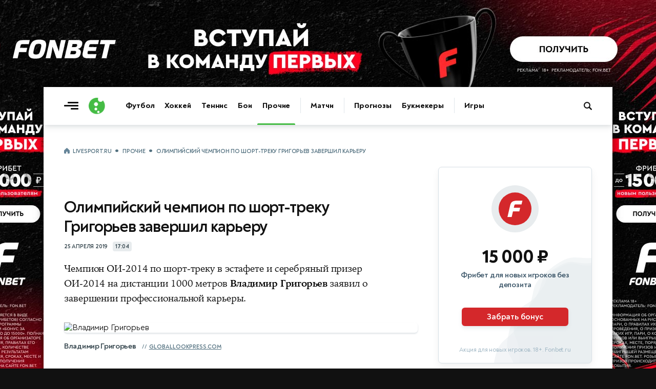

--- FILE ---
content_type: text/html; charset=utf-8
request_url: https://www.livesport.ru/others/2019/04/25/grigoriev/
body_size: 12853
content:
<!DOCTYPE html>
<html lang="ru">
<head>
<title>Олимпийский чемпион по шорт-треку Григорьев завершил карьеру | Прочие | LiveSport.Ru</title>
<meta name="title" content="Олимпийский чемпион по шорт-треку Григорьев завершил карьеру">
<meta name="description" content="Он войдет в тренерский штаб сборной России">
<meta name="robots" content="max-image-preview:large">
<meta name="image" content="https://brutus.livesport.ru/l/others/2019/04/25/grigoriev/picture--original.jpg?">
<meta name="keywords" content="Шорт-трек, Прочие, Владимир Григорьев">
<meta property="og:type" content="article">
<meta property="og:title" content="Олимпийский чемпион по шорт-треку Григорьев завершил карьеру">
<meta property="og:description" content="Он войдет в тренерский штаб сборной России">
<meta property="og:url" content="https://www.livesport.ru/others/2019/04/25/grigoriev/">
<meta property="og:image" content="https://brutus.livesport.ru/l/others/2019/04/25/grigoriev/picture--original.jpg?">
<meta property="og:image:width" content="1400">
<meta property="og:image:height" content="788">
<meta property="og:site_name" content="LiveSport.Ru">
<meta property="article:published_time" content="2019-04-25T17:04:00+03:00">
<meta property="article:modified_time" content="2019-04-25T17:04:00+03:00">
<meta name="article:section" content="Прочие">
<meta name="article:tag" content="Прочие">
<meta name="article:tag" content="Шорт-трек">
<meta name="article:tag" content="Владимир Григорьев">
<meta name="twitter:card" content="summary_large_image">
<meta name="twitter:title" content="Олимпийский чемпион по шорт-треку Григорьев завершил карьеру">
<meta name="twitter:description" content="Он войдет в тренерский штаб сборной России">
<meta name="twitter:image" content="https://brutus.livesport.ru/l/others/2019/04/25/grigoriev/picture--original.jpg?">
<meta name="twitter:site" content="@livesport_ru">
<meta itemprop="name" content="Олимпийский чемпион по шорт-треку Григорьев завершил карьеру">
<meta itemprop="description" content="Он войдет в тренерский штаб сборной России">
<meta itemprop="image" content="https://brutus.livesport.ru/l/others/2019/04/25/grigoriev/picture--original.jpg?">
<meta property="yandex_recommendations_image" content="https://brutus.livesport.ru/l/others/2019/04/25/grigoriev/picture--original.jpg?">
<link rel="image_src" href="https://brutus.livesport.ru/l/others/2019/04/25/grigoriev/picture--original.jpg?">
<link rel="canonical" href="https://www.livesport.ru/others/2019/04/25/grigoriev/">

<meta charset="UTF-8">
<meta name="viewport" content="width=device-width, initial-scale=1.0">
<meta name="theme-color" content="#3A49A0">
<meta name="apple-mobile-web-app-status-bar-style" content="black-translucent">
<meta name="msapplication-navbutton-color" content="#3A49A0">
<link rel="preconnect" href="https://brutus.livesport.ru" crossorigin>
<link rel="preconnect" href="https://brutus.livecup.run" crossorigin>
<link rel="preload" href="https://brutus.livesport.ru/i/v17/css/style_v17.css?1768094944" as="style" crossorigin="anonymous">
<link rel="preload" href="https://brutus.livesport.ru/i/v17/css/style_fonts_v17.css?1750199303" as="style" crossorigin="anonymous">
<link rel="shortcut icon" type="image/x-icon" href="https://brutus.livesport.ru/i/v17/i/favicon.png">
<style>
html, body { margin: 0; padding: 0; font-family: 'NT', sans-serif;  font-size: 100%; text-rendering: optimizeLegibility; -webkit-font-smoothing: antialiased; }
body { position: relative; background-color:#111; }
:root {
  --icons-url: url(https://brutus.livesport.ru/i/v17/i/icons.png?24);
  --icons-size: 100px 300px;
}
main { position: relative; z-index: 2; width:100%; min-width:280px; max-width: 1110px; margin: 170px auto 0 auto; background-color: #fff; box-shadow: 0 0 15px rgba(0, 0, 0,0.5); }
.main-one {  display:flex; flex-wrap: wrap;  position: relative; z-index: 1; width:100%; min-height:1200px; }
a { color:#111; transition: color 0.2s; text-decoration:none; text-decoration-skip-ink: none !important; }
.type-tab { border-bottom:1px solid #DEE6EB; height:50px; opacity:0; transition: opacity .3s ease; }
.header-live { height: 52px; opacity:0; transition: opacity .3s ease; }
.content { width:100%; min-width:0; max-width:730px; }
.right { min-width:300px; width:300px; margin:0 40px;  }
.col-pt { padding-top:40px; }
.col-pl { padding-left:40px; }
.col-pr { padding-right:40px; }
.section { display:flex; gap:30px;  margin-left:40px; }
.section-nogap { gap:0; }
.section .col-1, .section .col-2 { display:flex; width:calc(50% - 15px); max-width:330px; flex-direction: column; }
.section-mb-40 { margin-bottom:40px; } 
.section-pb-bor { padding:0 0 30px 0; border-bottom:1px solid #DEE6EB;  }
.box-mb40 { margin-bottom:40px; }
.section-pt { padding-top:30px; }
.header-global { height: 74px;  box-shadow: 0 1px 12px 0 rgba(51, 68, 77,0.25); clip-path: inset(0 0px -25px 0); width:100%; transition: all 0.5s ease; z-index:10; }
.header-inner { height: 0; opacity: 0;  transition: height .5s ease, opacity .5s ease; }
.hat { display:flex; margin:0 0 0 -20px; min-width: 0; width:100%;  }
.nhs { overflow-x: auto;  overflow-y: hidden;   white-space: nowrap; -webkit-overflow-scrolling: touch; touch-action: pan-x; scrollbar-width: none; -ms-overflow-style: none;   }
.nhs::-webkit-scrollbar { display: none; }
.ticker-wrap {position:relative;width:100%;height:52px;background:#3A49A0;box-shadow: 0 5px 10px 0 rgba(51, 68, 77,0.2);}
.ticker-skeleton {position:absolute;inset:0;background:#3A49A0;}
.ticker-wrap iframe {position:absolute;inset:0;width:100%;height:100%;opacity:0;transition:opacity .25s ease;}
.ticker-wrap.is-loaded .ticker-skeleton {display:none;}
.ticker-wrap.is-loaded iframe {opacity:1; clip-path: inset(0 0px -25px 0); }
@media (prefers-reduced-motion:reduce){.ticker-wrap iframe{transition:none;}.ticker-skeleton{animation:none;}}
.bread { padding:0 20px; margin:0 0 5px 0; height: 20px;}
.bread a, .bread span { font: 700 11px/11px 'NT', sans-serif; color: #52707F;  text-decoration: none; text-transform: uppercase; letter-spacing: -0.3px; }
.bread a:first-child::before { content: ""; display:inline-block; width:12px; height:12px; background: var(--icons-url) no-repeat; background-size: var(--icons-size); background-position: 0 -60px; margin:0 5px 0 0;  position:relative; top:2px;  }
.bread a:not(:last-of-type)::after, .bread span::before {  content: "•"; display:inline-block; font: 800 25px/1px 'NT', sans-serif; margin: 0 7px; position:relative; top:5px;  }
.bread a, .bread span { font: 700 11px/11px 'NT', sans-serif; color: #52707F; text-decoration: none; text-transform: uppercase; letter-spacing: -0.3px; } 
.item-art-tit { display:block; font: 500 23px/26px 'NT', sans-serif; letter-spacing: -.8px; color:#111111; margin:6px 3% 11px 0; }
.item-art-tit > b { font: 800 23px/26px 'NT', sans-serif; color:#111111; }
.item-art-ann { display:block; font: 500 16px/21px 'NT', sans-serif; letter-spacing: -.5px; color:#2E3F47;  }
.item-art { display:block; text-decoration: none; padding-bottom:29px; border-bottom:1px solid #DEE6EB; }
.item-art-img { display:block; position:relative; width:100%; height:0; padding-bottom:55.455%; border-radius:6px; overflow:hidden; border-radius:7px; margin:0 0 21px 0; background-color:#E7ECEF; font: 500 12px/15px 'NT', sans-serif; box-shadow: 0 2px 3px rgba(142, 156, 164, 0.1);  }
.item-art-img-square { padding-bottom:90% !important; }
.item-art-img::after { content: ""; position: absolute;  inset: 0; pointer-events: none; border-radius: 4px; box-shadow: inset 0px -20px 40px rgba(0, 0, 0, .1); }
.item-art-img img { position:absolute; top:0; left:0; width:100%; height:100%; object-fit:cover; filter:saturate(1) contrast(1); transition:filter 1.2s ease; }
.item-art-info { display:flex; text-transform: uppercase; color:#33444C;  align-items:center; }
.item-art-info b, .item > span:nth-child(2) > span:nth-child(2) b { font: 700 11px/1 'NT', sans-serif; letter-spacing: -.2px;  }
.item-art-info i, .item > span:nth-child(2) > span:nth-child(2) i {  font: 800 14px/1 'NT', sans-serif;  margin:0 5px; }
.item-art-info u { display: flex; opacity:0;  height:17px; overflow:hidden; transition: opacity .4s ease;  }
.item-art-top .item-art-img { padding-bottom: 55.455%; }
.item-art-top .item-art-tit { font: 500 25px/28px 'NT', sans-serif; letter-spacing: -.8px; margin:6px 2% 12px 0;}
.item-art-top .item-art-tit > b { font: 800 25px/28px 'NT', sans-serif; }
.item-art-big { padding-bottom:38px; }
.item-art-big .item-art-img { padding-bottom: 56.1%; }
.item-art-big .item-art-tit { font: 500 40px/42px 'NT', sans-serif; letter-spacing: -1px; margin:10px 2% 16px 0; }
.item-art-big .item-art-tit > b { font: 800 40px/42px 'NT', sans-serif; }
.item-art-big .item-art-ann { font: 500 20px/26px 'NT', sans-serif; letter-spacing: -.2px; }
.item { display:flex; text-decoration: none; color:#111; border-bottom:1px solid #DEE6EB; padding:19px 0 16px 0; }
.item-tips > span:nth-child(2) > span:nth-child(1), .item-live > span:nth-child(2) > span:nth-child(1)  { margin-bottom:3px; }
.item > span:nth-child(1) { display: flex; flex-shrink: 0; align-items: center; justify-content: center; width:40px; height:22px; background-color:#E8ECEE; text-align:center; border-radius:5px; font: 700 11px 'NT', sans-serif; letter-spacing: -.5px;  color:#2B3840; margin:0 16px 0 0;  }
.item > span:nth-child(2) { flex:1; }
.item > span:nth-child(2) > span:nth-child(1) { display:block; font: 700 16px/21px 'NT', sans-serif; letter-spacing: -.1px; position:relative; top:-3px;  }
.item > span:nth-child(2) > span:nth-child(1) b {  font: 700 16px/21px 'NT', sans-serif; letter-spacing: -.3px;}
.item-live > span:nth-child(3)  { display:flex; flex-shrink: 0;position:relative; top:-3px; }
.item-live > span:nth-child(3) > i { width:26px; height:26px; background-color:#E8ECEE; border-radius:50%; }
.item-live > span:nth-child(3) > i img { display:block; width:16px;  height:16px; margin:5px 0 0 5px;  }
.item-live > span:nth-child(3) > b { font: 800 14px/26px 'NT', sans-serif; letter-spacing: -.2px; color:#33444C; width:20px; margin:0 3px; text-align:center;   }
.item-live > span:nth-child(1) { background-color:#45BC45; font: 800 12px 'NT', sans-serif; letter-spacing: -.5px;  color:#FFF; }
.item-box.item-notop > a:first-child { padding-top:0; }
.item-box.item-botmar > a:last-child { margin-bottom:21px; }
.item-box.item-nobot > a:last-child { padding-bottom:0; border-bottom:0; }
.item-box.item-nobotim > a:last-child { padding-bottom:0; border-bottom:0; }
.item-art-nobot-last > a:last-child { padding-bottom:0; border-bottom:0;  }
.whoa-wall { opacity:0; transition:opacity .5s ease; }
.whoa_card_mob{display:flex;gap:20px;height:88px;padding:10px 0;scroll-padding-inline:20px;margin:0 -20px;margin-bottom:5px;}
.whoa_card_mob a{flex:0 0 auto;min-width:200px;min-height:50px;max-width:270px;border:1px solid #E1E9EC;opacity:0;}

@media (max-width: 900px) { 
body { background-color:#fff; }
.hat { max-width: 650px; }
main { margin-top: 74px; box-shadow: none; }
.main-one {  justify-content:center;  }
.main-second { justify-content:center;  }
.item-box.item-mobtop > a:first-child { padding-top:19px; }
.section { flex-wrap:wrap; gap:0; }
.section .col-1, .section .col-2 { width:100%; max-width:100%;  }
.header-global { position: fixed; top: 0; z-index: 10; }
.item-art-big .item-art-img { padding-bottom: 56.1%; }
.item-art-big { padding-bottom:29px; }
.item-art-big .item-art-tit { font: 500 24px/28px 'NT', sans-serif; letter-spacing: -.8px; margin:6px 3% 11px 0; }
.item-art-big .item-art-tit > b { font: 800 24px/28px 'NT', sans-serif; }
.item-art-big .item-art-ann { font: 500 16px/21px 'NT', sans-serif; letter-spacing: -.5px; }
.item-art-borbot-nom-m { border-bottom:1px solid #DEE6EB ; padding-bottom:29px; }
}

@media (max-width: 767px) { 
html, body { overflow-x:hidden; }
main { margin-top: 64px;}
.main-one { display:block;  }
.header-global { height: 64px;  }
.col-pt { padding-top:32px; }
.col-pl { padding-left:30px; }
.col-pr { padding-right:30px; }
.section { margin-left:30px; }
.right { margin:0 30px;  }
.section-mb-40 { margin-bottom:35px; } 
.hat { flex-direction:column; }
.hat h1 { order:2; padding:0 12px 0 20px; position:relative; z-index:1; }
.hat picture { order:1; margin:1px 12px 0 0; position:relative; z-index:2; right:-20px; background-color:#fff; }
}

@media (max-width: 640px) { 
.item > span:nth-child(2) > span:nth-child(1) { font: 700 17px/23px 'NT', sans-serif; top:-2px;  }
.main-head { padding-right:20px; }
.right { width:100%; min-width:auto; margin:0 20px;  }
.hat-h1 picture { width:24px; height:24px;  margin:0 8px 0 0; }
.hat-h1 picture img { width: 24px; height:24px;   }
.hat h1 { font: 800 21px/1 'NT', sans-serif; padding:0 20px; }
.hat h1  span {  font: 500 21px/1 'NT', sans-serif;    }
.col-pt { padding-top:25px; }
.col-pt-nom { padding-top:0; }
.col-pr, .news-type { padding-right:20px; }
.col-pl { padding-left:20px; }
.wrap-mob { margin-right:20px; }
.main-two { flex-wrap:wrap; }
.section { margin-left:20px; margin-right:20px; }
.section-pt { padding-top:21px; }
.item-art-img-square { padding-bottom:110% !important; }
.item-art-img { margin:0 0 18px 0; }
.item-live > span:nth-child(3) > i { width:32px; height:32px; }
.item-live > span:nth-child(3) > i img { width:22px;  height:22px; margin:5px 0 0 5px;  }
.item-live > span:nth-child(3) > b { font: 800 15px/32px 'NT', sans-serif; width:26px; margin:0 3px; text-align:center;   }
}
@media (max-width: 380px) { 
.item-live > span:nth-child(3) > i { width:26px; height:26px;  }
.item-live > span:nth-child(3) > i img { width:16px;  height:16px; margin:5px 0 0 5px;  }
.item-live > span:nth-child(3) > b { font: 800 14px/26px 'NT', sans-serif; color:#33444C; width:20px; margin:0 3px;  }
}
@media (max-width: 340px) { 
.item-live span:nth-child(2) b > b, .item-live span:nth-child(2) > span:nth-child(2) i { display:none; }
}
</style>

<link rel="preload" href="https://brutus.livesport.ru/i/v17/css/style_zametka.css?1764021673" as="style" crossorigin="anonymous">
<style>
.hat-mb { margin-bottom:17px; }
.arcticle-two { display:flex;  position: relative; z-index: 1;  }
.article-header { display:block; padding-top:80px; padding-bottom:40px;  }
.article-tips, .article-multionline { max-width:690px; }
.article-text { max-width:690px; }
.article-header h1 { display:block; text-align:center; font:800 52px/59px 'NT',sans-serif; letter-spacing:-1.1px; color:#111; padding:0 5%; margin:0; }
.article-header h1 span { font:400 52px/59px 'NT',sans-serif; }
.article-header p { display:block; text-align:center; color:#37505E; font:500 22px/29px 'NT',sans-serif; letter-spacing:-.3px; margin:9px 0 24px 0; padding:0 5%;  }
.article-time { display:flex; width:100%; align-items:center; justify-content:center; margin:0 0 30px 0; }
.article-time time { color:#33444C; font: 700 11px/1 'NT', sans-serif; letter-spacing: -.2px; text-transform: uppercase; }
.article-time span { display: flex; align-items: center; justify-content: center; color: #33444C;  font: 700 11px/1 'NT', sans-serif; letter-spacing: -.3px; margin: 0 0 0 10px; background-color: #E8ECEE; height: 17px; padding: 1px 5px 1px 5px; border-radius: 4px; }
.article-header figure, .article-exclusive figure, .article-multionline figure, .article-short figure, .article-tips figure { display:block; position:relative; margin:0; padding:0; aspect-ratio: 16/9; height: auto;  }
.article-text figure { display:block; position:relative; margin:0; padding:0; }
.article-header figure img { display:block; width:100%; height: auto; aspect-ratio: 16/9; object-fit: cover; border-radius:6px; box-shadow: 0 2px 3px rgba(142, 156, 164, 0.3); }
.article-multionline figure img, .article-short figure img, .article-tips figure img { display:block; width:100%; height: auto; aspect-ratio: 16/9; object-fit: cover; border-radius:6px; box-shadow: 0 2px 3px rgba(142, 156, 164, 0.3); }
figcaption { margin:16px 30px 29px 0;  }
figcaption b { font:700 15px/21px 'NT',sans-serif; letter-spacing:-.3px;  color:#33444C; margin-right:7px; }
figcaption cite { flex; text-transform: uppercase; color:#52707F; font:700 11px/1 'NT',sans-serif; margin:3px 0 0 0;  overflow:hidden; text-overflow: ellipsis; white-space: nowrap; max-width:250px; }
figcaption cite a { color:#52707F; text-decoration:underline; }
figcaption cite a:hover { color:#3A49A0; }
figcaption cite::before { content:'//'; margin-right:4px; }
.article-text-short figure:nth-of-type(1) picture { display:block; aspect-ratio: 16/9; }
.article-text-short figure:nth-of-type(1) picture img {width:100%;height:100%; object-fit:cover;}
.article-match { display:block; position:relative; align-items:center; margin:0 0 50px 0; max-width:690px; }
.article-match-tour { color: #2B383F; text-transform: uppercase;  font: 700 10px/1 'NT',sans-serif;  letter-spacing: -.2px; margin: 0; text-align: center; margin:0 0 18px 0; padding:9px 0 8px 0; background-color:#E7ECEF; border-radius: 5px; }
.article-match-info { display:flex; justify-content:center; align-items:center; margin:0 0 20px 0;  }
.article-match-info > a:nth-of-type(1) { flex:3; display:flex; justify-content:flex-end; align-items:center; }
.article-match-info > a:nth-of-type(1) span {  opacity:0;  }
.article-match-info > a:nth-of-type(2) span {  opacity:0;  }
.article-match-info > a:nth-of-type(1) span b {  color:#111; display:block; width:100%; font: 800 19px/1 'NT',sans-serif;  letter-spacing: -.4px; text-align:right; margin:0 0 4px 0; }
.article-match-info > a:nth-of-type(1) span small { color:#37505E; display:block; width:100%;  font: 500 12px/1 'NT',sans-serif;  letter-spacing: -.5px; text-align:right;  } 
.article-match-info picture { width:64px; height:64px; flex-shrink:0; border-radius:50%; background-color:#E8ECEE; }
.article-match-info picture img { display:inline-block; width:40px; height:40px; margin:12px 0 0 12px; }
.article-match-info > span { flex:1; display:flex; align-items:center; justify-content:space-between;  padding:0 30px; }
.article-match-info > span i { font-style: normal;  font: 800 44px/44px 'NT',sans-serif; color:#111111;  }
.article-match-info > span u { display:inline-block; border-radius:6px; padding:7px 4px; margin:0 10px; text-decoration: none; background-color:#E7ECEF; font: 700 12px/1 'NT',sans-serif; letter-spacing: -.3px;  color:#111111;  overflow: hidden; text-overflow: ellipsis; white-space: nowrap; width:42px; text-align: center;}
.article-match-info > a:nth-of-type(2) { flex:3; display:flex; align-items:center;  }
.article-match-info > a:nth-of-type(2) span b {  color:#111; display:block; width:100%; font: 800 19px/1 'NT',sans-serif;  letter-spacing: -.4px; margin:0 0 4px 0;}
.article-match-info > a:nth-of-type(2) span small { color:#37505E; display:block; width:100%;  font: 500 12px/1 'NT',sans-serif;  letter-spacing: -.5px;  } 
.article-match nav ul { display:flex; list-style: none; padding: 0; margin: 0; justify-content:center; border-top:1px solid #DEE6EB; border-bottom:1px solid #DEE6EB; }
.article-match nav ul li { display:flex; }
.article-match nav ul li a { position: relative; display: flex; font: 700 15px/1 'NT',sans-serif;  letter-spacing: -.5px; color:#111; padding:15px 17px 14px 17px; }
.article-match nav ul li a.active::after { content: ""; position: absolute; left: 0; bottom: -1px; width: 100%; height: 3px; background: #3A49A0; border-radius: 2px 2px 0 0; box-shadow: 0 -3px 7px rgba(142, 156, 164, 0.4);  }
.article-match-none { height:40px; }

@media (max-width: 900px) { 
.arcticle-two { flex-wrap:wrap;  padding-right:40px; }
.article-header h1 { font:800 45px/51px 'NT',sans-serif; padding:0; }
.article-header h1 span { font:400 45px/51px 'NT',sans-serif; }
.article-header p { font:500 21px/25px 'NT',sans-serif; padding:0;  }
.article-match-info > a:nth-of-type(1) picture { margin:0 25px 0 15px; }
.article-match-info > a:nth-of-type(2) picture { margin:0 15px 0 25px; }
.article-match-info > span u { margin:0 20px;  }
}

@media (max-width: 767px) { 
.arcticle-two { padding-right:30px; }
.article-header h1 { font:800 35px/40px 'NT',sans-serif; letter-spacing:-.7px; }
.article-header h1 span { font:500 35px/40px 'NT',sans-serif; }
.article-header p { margin:12px 0 19px;  }
.article-match-info { align-items:flex-start; }
.article-match-info > span { margin-top:11px; }
.article-match-info > a:nth-of-type(1) span, .article-match-info > a:nth-of-type(2) span  { padding:0;  }
.article-match-info > a:nth-of-type(1), .article-match-info > a:nth-of-type(2)  { flex-direction:column; }
.article-match-info > a:nth-of-type(1) picture, .article-match-info > a:nth-of-type(2) picture { margin:0 0 15px 0; }
.article-match-info > a:nth-of-type(1) span b, .article-match-info > a:nth-of-type(1) span small, .article-match-info > a:nth-of-type(2) span b, .article-match-info > a:nth-of-type(2) span small  {  text-align:center; }
.article-match-info > a:nth-of-type(1) span { order:2; }
.article-match-info > a:nth-of-type(1) picture { order:1; }
}

@media (max-width: 640px) { 
.arcticle-two { padding-right:0; }
.article-header { display:block; padding-top:40px;  }
.article-header h1 { font:800 28px/34px 'NT',sans-serif; text-align:left; }
.article-header h1 span { font:500 27px/33px 'NT',sans-serif; }
.article-header p { font:500 18px/23px 'NT',sans-serif; text-align:left; letter-spacing:-.1px; padding-right:0; }
.article-match-info { margin:0 0 6px 0; }
.article-match { margin:0 20px 40px 0; }
.article-match-info > a:nth-of-type(1) span, .article-match-info > a:nth-of-type(2) span { display:none; }
.article-multionline { padding-right:20px; }
.article-match-none { height:40px; }
.article-header figure, .article-exclusive figure, .article-text figure { margin:20px -20px 0 -20px; }
}

@media (max-width: 480px) { 
.hat-mb { margin-bottom:10px; }
.article-match-info { justify-content:space-between;  }
.article-match-info > span { padding:0; }
.article-match-info > span { margin-top:16px; }
.article-match-info > span i { font: 800 34px/34px 'NT',sans-serif;  }
.article-match-info > span u { margin:0 15px;  }
.article-match-info > a:nth-of-type(1) { padding-right:10px; }
.article-match-info > a:nth-of-type(2)  { padding-left:10px; }
.article-match-info > span u { margin:0 14px;  }
.article-match-info > a:nth-of-type(1) picture, .article-match-info > a:nth-of-type(2) picture { margin:0 0 10px 0; }
.article-match nav ul li a { padding:14px 14px; }
}

@media (max-width: 400px) { 
.article-match-info > span { margin-top:14px; }
.article-match-info picture { width:60px; height:60px;  }
.article-match-info picture img { width:40px; height:40px; margin:10px 0 0 10px; }

}




</style>

</head>
<body>
<main>
<div id="header-global-ph"></div>
<header class="header-global">
<div class="header-inner">
<a href="/" class="burger touch-clean" aria-label="Открыть меню"><span class="line top"></span><span class="line middle"></span><span class="line bottom"></span></a>
<a class="logo touch-clean" href="https://www.livesport.ru/" aria-label="Логотип"><span></span></a>
<div class="nav-fade nav-fade-left"></div><div class="nav-wrapper"><nav class="nav-header" aria-label="Основная навигация"><ul class="main-menu"><li class="menu-group"><a href="/football/">Футбол</a><a href="/hockey/">Хоккей</a><a href="/tennis/">Теннис</a><a href="/fights/">Бои</a><a href="/others/" class="active">Прочие</a></li><li class="menu-group"><a href="https://www.livecup.run/">Матчи</a></li><li class="menu-group"><a href="/tips/">Прогнозы</a><a href="/betting/">Букмекеры</a></li><li class="menu-group"><a href="/games/">Игры</a></li></ul></nav></div><div class="nav-fade nav-fade-right"></div>
<style>
.pro-gift-betboom { background-color:#F5E94D; }
.pro-gift-betboom .gift-text .line1 { font:700 14px/18px 'NT',sans-serif; color:#000; }
.pro-gift-betboom .gift-text .line2 { font:900 18px/1 'NT',sans-serif;  color:#000; letter-spacing: -.6px; }
.pro-gift-betboom .gift-button .box { color: #000;  font: 700 14px/27px 'NT',sans-serif; letter-spacing: -.3px; }
.pro-gift-betboom .gift-button .box b { color: #000;  font: 700 14px/27px 'NT',sans-serif; margin:0 0 0 4px; position:relative; top:1px; }
.pro-gift-betboom.frame-4 { background-color:#EA3334; }
.pro-gift-betboom.frame-4 .partner-logo { background-image: url('https://brutus.livesport.ru/i/v17/i/b_betboom_white.png');  }
</style>
<div class="pro-gift pro-gift-betboom touch-clean" id="proGift"><a href="https://www.livesport.ru/away?betboom-gift-RU51478" rel="nofollow sponsored noopener" target="_blank" aria-label="Партнёрский баннер">
<div class="gift-frame gift-icon"><div class="box"></div></div><div class="gift-frame gift-text"><div class="line1">Фрибет</div><div class="line2">10 000 ₽</div></div><div class="gift-frame gift-button"><div class="box">Получить<b>→</b></div></div><div class="gift-frame gift-partner"><div class="partner-logo"></div></div>
</a></div>
<a class="header-search touch-clean " href="/sherlock/" rel="noopener" aria-label="Поиск по сайту"><span></span></a>
</div>
</header>



<div class="main-one">
<div class="hat col-pl hat-mb col-pt">
<nav class="bread nhs" aria-label="Хлебные крошки"><a href="/">LiveSport.Ru</a><a href="/others/">Прочие</a><span>Олимпийский чемпион по шорт-треку Григорьев завершил карьеру</span></nav>
</div>
<script type="application/ld+json">
{
  "@context": "https://schema.org",
  "@type": "BreadcrumbList",
  "itemListElement": [
    {
      "@type": "ListItem",
      "position": 1,
      "name": "LiveSport.Ru",
      "item": "https://www.livesport.ru/"
    },
    {
      "@type": "ListItem",
      "position": 2,
      "name": "Прочие",
      "item": "https://www.livesport.ru/others/"
    },
    {
      "@type": "ListItem",
      "position": 3,
      "name": "Олимпийский чемпион по шорт-треку Григорьев завершил карьеру",
      "item": "https://www.livesport.ru/others/2019/04/25/grigoriev/"
    }
  ]
}
</script>
<script type="application/ld+json">
{
 "@context": "http://schema.org",
 "@type": "NewsArticle",
 "headline": "Он войдет в тренерский штаб сборной России",
 "image": "https://brutus.livesport.ru/l/others/2019/04/25/grigoriev/picture--original.jpg?",
 "keywords": "Шорт-трек, Прочие, Владимир Григорьев",
 "dateCreated": "2019-04-25T17:04:00+03:00",
 "datePublished": "2019-04-25T17:04:00+03:00",
 "articleSection": "Прочие",
 "articleBody": "Он войдет в тренерский штаб сборной России",
 "url": "https://www.livesport.ru/others/2019/04/25/grigoriev/",
 "mainEntityOfPage": true,
 "author": {
    "@type": "Person",
    "name": "LiveSport.Ru",
    "url": "https://www.livesport.rueditorial"
 },
 "publisher": {
   "@type": "Organization",
   "name": "LiveSport.Ru",
   "logo": {
     "@type": "ImageObject",
     "url": "https://www.livesport.ru/i/v14/i/ic_launcher256.png"
   }
 }
}
</script>

<article>
<div class="arcticle-two">
<div class="content col-pl">
<div class="article-match-none"></div>
<header class="article-short">
<div><h1>Олимпийский чемпион по шорт-треку Григорьев завершил карьеру</h1><div class="article-time"><time datetime="2019-04-25T17:04:00+03:00">25 апреля 2019</time><span>17:04</span></div></div>
</header>
<link rel="stylesheet" type="text/css" href="https://brutus.livesport.ru/i/v17/css/style_fonts_v17.css?1750199303">

<link rel="stylesheet" type="text/css" href="https://brutus.livesport.ru/i/v17/css/style_zametka.css?1764021673">
<link rel="stylesheet" type="text/css" href="https://brutus.livesport.ru/i/v17/css/style_v17.css?1768094944">

<section class="article-text article-text-short">
<p>Чемпион ОИ-2014 по шорт-треку в эстафете и серебряный призер ОИ-2014 на дистанции 1000 метров <strong>Владимир Григорьев</strong> заявил о завершении профессиональной карьеры.</p>
<figure>
<picture><source srcset="https://brutus.livesport.ru/l/others/2019/04/25/grigoriev/picture--original.jpg?" media="(min-width: 1200px)" type="image/jpeg"><source srcset="https://brutus.livesport.ru/l/others/2019/04/25/grigoriev/picture--1200.jpg?" media="(min-width: 1020px)" type="image/jpeg"><source srcset="https://brutus.livesport.ru/l/others/2019/04/25/grigoriev/picture--1020.jpg?" media="(min-width: 730px)" type="image/jpeg"><source srcset="https://brutus.livesport.ru/l/others/2019/04/25/grigoriev/picture--660.jpg?" media="(min-width: 0px)" type="image/jpeg"><img src="https://brutus.livesport.ru/l/others/2019/04/25/grigoriev/picture.jpg?" alt="Владимир Григорьев" fetchpriority="high" loading="eager"></picture>
<figcaption><b>Владимир Григорьев</b> <cite><a href="https://globallookpress.com/" rel="nofollow noopener" target="_blank">globallookpress.com</a></cite></figcaption></figure>


<p>«Я уже информировал РУСАДА о решении закончить карьеру», — <A href='https://rsport.ria.ru/20190425/1553050410.html' class=link target='_blank'>цитирует</A> спортсмена «Р-Спорт».</p>
<p>Сообщается, что Григорьев пополнит тренерский штаб сборной и отправится с командой в новом качестве на первый сбор.</p>
<aside class="article-tags article-tags-short"><div class="article-tags-inner"><div class="tags"><a href="/tips/" class="tags-tips"><span><i><img src="https://brutus.livesport.ru/i/v17/i/icon_tag_sport.png" loading="lazy" alt="Прогнозы на спорт"></i><b>Прогнозы на спорт</b></span></a>
   <a href="/others/short-track/"><span><i><img src="https://brutus.livesport.ru/i/v17/i/icon_tag.png?2" loading="lazy" alt="Шорт-трек"></i><b>Шорт-трек</b></span></a>

</div></div></aside>
</section><!-- /article-text !-->
<aside class="article-relative">
<a class="item-relative-img" href="/others/2025/12/22/figure_skating_russia_2026/"><picture><img src="https://brutus.livesport.ru/l/others/2025/12/22/figure_skating_russia_2026/picture--240.jpg?1766589135" alt="Аделия Петросян" decoding="async" loading="lazy"></picture><span><span class="item-art-info"><b>Прочие</b><i>•</i><b>23/12/2025</b><u>08:00</u></span><span><b>Грусть Петросян и Галлямова, провал Дикиджи, слёзы Ветлугина и Козловского.</b> Итоги ЧР-2026</span></span></a>
<a class="item-relative-img" href="/others/2025/12/13/elatoncev_lokomotiv_kuban/"><picture><img src="https://brutus.livesport.ru/l/others/2025/12/13/elatoncev_lokomotiv_kuban/picture--240.jpg?1765616606" alt="Кирилл Елатонцев" decoding="async" loading="lazy"></picture><span><span class="item-art-info"><b>Прочие</b><i>•</i><b>13/12/2025</b><u>10:35</u></span><span><b>От любви до военкомата:</b> как «Локомотив-Кубань» удерживает Елатонцева от переезда в США</span></span></a>
<a class="item-relative-img" href="/others/2025/12/02/bolshunov_scandal/"><picture><img src="https://brutus.livesport.ru/l/others/2025/12/02/bolshunov_scandal/picture--240.jpg?1764654572" alt="Александр Большунов" decoding="async" loading="lazy"></picture><span><span class="item-art-info"><b>Прочие</b><i>•</i><b>02/12/2025</b><u>08:19</u></span><span><b>Удар в спину:</b> Александр Большунов снова сорвался и травмировал соперника</span></span></a>
<a class="item-relative-img" href="/others/2025/11/29/return_team_russia/"><picture><img src="https://brutus.livesport.ru/l/others/2025/11/29/return_team_russia/picture--240.jpg?1764396576" alt="Флаг России" decoding="async" loading="lazy"></picture><span><span class="item-art-info"><b>Прочие</b><i>•</i><b>29/11/2025</b><u>16:43</u></span><span><b>Лёд тронулся:</b> как Россия возвращается в мировой спорт</span></span></a>
<a class="item-relative-img" href="/others/2025/05/19/figure_skaters_ban_isu/"><picture><img src="https://brutus.livesport.ru/l/others/2025/05/19/figure_skaters_ban_isu/picture--240.jpg?1747674962" alt="Александра Степанова и Иван Букин" decoding="async" loading="lazy"></picture><span><span class="item-art-info"><b>Прочие</b><i>•</i><b>19/05/2025</b><u>21:29</u></span><span><b>Остались за бортом.</b> Российские фигуристы и конькобежцы получили ограниченную квоту в квалификации на ОИ</span></span></a>

<h4>Главные темы сейчас</h4>
<a class="item-relative-img" href="/others/2025/11/26/tuktamysheva_end_career/"><picture><img src="https://brutus.livesport.ru/l/others/2025/11/26/tuktamysheva_end_career/picture--240.jpg?1764260110" alt="Елизавета Туктамышева" decoding="async" loading="lazy"></picture><span><span class="item-art-info"><b>Прочие</b><i>•</i><b>27/11/2025</b><u>12:19</u></span><span><b>Виват, Императрица!</b> Елизавета Туктамышева завершила карьеру</span></span></a>
<a class="item-relative-img" href="/others/2025/11/25/repilov_arest/"><picture><img src="https://brutus.livesport.ru/l/others/2025/11/25/repilov_arest/picture--240.jpg?1764092385" alt="Роман Репилов" decoding="async" loading="lazy"></picture><span><span class="item-art-info"><b>Прочие</b><i>•</i><b>25/11/2025</b><u>20:32</u></span><span><b>Лучший саночник России — мошенник?</b> Суд арестовал Романа Репилова</span></span></a>
<a class="item-relative-img" href="/others/2025/10/22/figure_skating_preview/"><picture><img src="https://brutus.livesport.ru/l/others/2025/10/22/figure_skating_preview/picture--240.jpg?1761139023" alt="Аделия Петросян" decoding="async" loading="lazy"></picture><span><span class="item-art-info"><b>Прочие</b><i>•</i><b>23/10/2025</b><u>08:23</u></span><span><b>Ледовое побоище:</b> чего ждать от нового сезона в российском фигурном катании?</span></span></a>
<a class="item-relative-img" href="/others/2025/10/04/valieva_tutberidze/"><picture><img src="https://brutus.livesport.ru/l/others/2025/10/04/valieva_tutberidze/picture--240.jpg?1759604848" alt="Камила Валиева" decoding="async" loading="lazy"></picture><span><span class="item-art-info"><b>Прочие</b><i>•</i><b>04/10/2025</b><u>16:32</u></span><span><b>С чистой совестью:</b> Валиева вернётся в спорт, но без Тутберидзе</span></span></a>
<a class="item-relative-img" href="/others/2025/09/22/figure_skating_qualifier/"><picture><img src="https://brutus.livesport.ru/l/others/2025/09/22/figure_skating_qualifier/picture--240.jpg?1758577991" alt="Аделия Петросян" decoding="async" loading="lazy"></picture><span><span class="item-art-info"><b>Прочие</b><i>•</i><b>22/09/2025</b><u>18:33</u></span><span><b>Пришли, увидели, победили.</b> Российские фигуристы уверенно отобрались на ОИ-2026</span></span></a>

<h4>Выбор читателей</h4>
<a class="item-relative-img" href="/football/2026/01/05/amorim_manchester_united/"><picture><img src="https://brutus.livesport.ru/l/football/2026/01/05/amorim_manchester_united/picture--240.jpg?1767638022" alt="Рубен Аморим" decoding="async" loading="lazy"></picture><span><span class="item-art-info"><b>Футбол</b><i>•</i><b>05/01/2026</b><u>17:11</u></span><span><b>Грандиозные идеи и удручающая реальность:</b> почему Аморима выгнали из «Манчестер Юнайтед»</span></span></a>
<a class="item-relative-img" href="/football/2026/01/06/manchester_united_next_coach/"><picture><img src="https://brutus.livesport.ru/l/football/2026/01/06/manchester_united_next_coach/picture--240.jpg?1767719807" alt="Томас Тухель и Карло Анчелотти" decoding="async" loading="lazy"></picture><span><span class="item-art-info"><b>Футбол</b><i>•</i><b>06/01/2026</b><u>13:34</u></span><span><b>Хватит экспериментов:</b> почему «Манчестер Юнайтед» обязан назначить топ-тренера</span></span></a>
<a class="item-relative-img" href="/football/2026/01/04/new_faces_rpl_2025/"><picture><img src="https://brutus.livesport.ru/l/football/2026/01/04/new_faces_rpl_2025/picture--240.jpg?1767551279" alt="Франсис Кахигао" decoding="async" loading="lazy"></picture><span><span class="item-art-info"><b>Футбол</b><i>•</i><b>04/01/2026</b><u>17:17</u></span><span><b>Друг Венгера, звездный бразилец «Зенита», Кордоба для бедных.</b> Новые имена 2025 года в РПЛ</span></span></a>
<a class="item-relative-img" href="/football/2026/01/06/diveev_exchange_gondou/"><picture><img src="https://brutus.livesport.ru/l/football/2026/01/06/diveev_exchange_gondou/picture--240.jpg?1767719768" alt="Игорь Дивеев" decoding="async" loading="lazy"></picture><span><span class="item-art-info"><b>Футбол</b><i>•</i><b>06/01/2026</b><u>08:07</u></span><span><b>Взаимовыгодный бартер?</b> ЦСКА и «Зенит» подготовили обмен Дивеева и Гонду</span></span></a>
<a class="item-relative-img" href="/football/2026/01/07/rosenior_chelsea1/"><picture><img src="https://brutus.livesport.ru/l/football/2026/01/07/rosenior_chelsea1/picture--240.jpg?1767837510" alt="Лиам Росеньор" decoding="async" loading="lazy"></picture><span><span class="item-art-info"><b>Футбол</b><i>•</i><b>07/01/2026</b><u>16:21</u></span><span><b>Опасный выбор:</b> чего ждать от «Челси» под руководством Росеньора?</span></span></a>

<h4>Самое интересное</h4>
<a class="item-relative-img" href="/fights/2025/11/18/shevchenko/"><picture><img src="https://brutus.livesport.ru/l/fights/2025/11/18/shevchenko/picture--240.jpg?1763477451" alt="Вэйли Чжан и Валентина Шевченко" decoding="async" loading="lazy"></picture><span><span class="item-art-info"><b>Бои</b><i>•</i><b>18/11/2025</b><u>12:53</u></span><span><b>Шевченко — величайшая среди женщин:</b> 9 защит в UFC, невероятные навыки и разгром Чжан</span></span></a>
<a class="item-relative-img" href="/football/2025/11/18/arda_guler_real/"><picture><img src="https://brutus.livesport.ru/l/football/2025/11/18/arda_guler_real/picture--240.jpg?1763477140" alt="Арда Гюлер" decoding="async" loading="lazy"></picture><span><span class="item-art-info"><b>Футбол</b><i>•</i><b>18/11/2025</b><u>11:20</u></span><span><b>Мозг для Мбаппе:</b> как Арда Гюлер стал ключевым игроком атаки «Реала»</span></span></a>
<a class="item-relative-img" href="/football/2025/11/17/divine_mukasa_man_city/"><picture><img src="https://brutus.livesport.ru/l/football/2025/11/17/divine_mukasa_man_city/picture--240.jpg?1763395532" alt="Дивайн Мукаса" decoding="async" loading="lazy"></picture><span><span class="item-art-info"><b>Футбол</b><i>•</i><b>17/11/2025</b><u>17:26</u></span><span><b>Гол с центра поля, «Паненка» и дебют за «Ман Сити»:</b> кто такой Дивайн Мукаса</span></span></a>
<a class="item-relative-img" href="/football/2025/11/17/estevao_debate_chelsea/"><picture><img src="https://brutus.livesport.ru/l/football/2025/11/17/estevao_debate_chelsea/picture--240.jpg?1763395642" alt="Эстеван " decoding="async" loading="lazy"></picture><span><span class="item-art-info"><b>Футбол</b><i>•</i><b>17/11/2025</b><u>14:28</u></span><span><b>Не торопите гения:</b> секретная роль Эстевана в системе «Челси»</span></span></a>
<a class="item-relative-img" href="/football/2025/11/17/football_club_national/"><picture><img src="https://brutus.livesport.ru/l/football/2025/11/17/football_club_national/picture--240.jpg?1763395583" alt="Габриэл Магальяйнс" decoding="async" loading="lazy"></picture><span><span class="item-art-info"><b>Футбол</b><i>•</i><b>17/11/2025</b><u>13:02</u></span><span><b>Цена вызова:</b> как и сколько ФИФА платит клубам, если игрок получает травму в сборной</span></span></a>

</aside><!-- /article-relative !-->
</div><!-- /content !-->
<aside class="right col-pt-nom">
<a href="https://www.livesport.ru/away?fonbet-card" aria-label="Партнёрское объявление" rel="nofollow sponsored noopener" target="_blank"  class="whoa_card whoa_card_fonbet whoa_card_top"><u><i><img src="https://brutus.livesport.ru/i/v17/i/icon_fonbet_x64_white.png" alt="Фонбет"></i></u><b>15 000 ₽</b><span>Фрибет для новых игроков без депозита</span><u>Забрать бонус</u><span>Акция для новых игроков. 18+. Fonbet.ru</span></a>

<section class="aside-right-box box-mb40">
<div class="item-article">
<a href="/football/2025/11/13/vinicius_brazil/" class="item-art"><span class="item-art-img"><picture><source srcset="https://brutus.livesport.ru/l/football/2025/11/13/vinicius_brazil/picture--330.jpg?1763057426 330w, https://brutus.livesport.ru/l/football/2025/11/13/vinicius_brazil/picture--510.jpg?1763057426 510w, https://brutus.livesport.ru/l/football/2025/11/13/vinicius_brazil/picture.jpg?1763057426 730w, https://brutus.livesport.ru/l/football/2025/11/13/vinicius_brazil/picture--1200.jpg?1763057426 1200w" sizes="(max-width: 767px) 100vw, (max-width: 1023px) 510px, 730px"><img src="https://brutus.livesport.ru/l/football/2025/11/13/vinicius_brazil/picture--510.jpg?1763057426" alt="Винисиус Жуниор " width="730" height="400" decoding="async" loading="lazy"></picture></span><span class="item-art-info"><b>Футбол</b><i>•</i><b>13/11/2025</b><u>14:22</u></span><span class="item-art-tit"><b>«Неймаризация» или лидерство?</b> Главный вызов для Винисиуса в сборной Бразилии </span><span class="item-art-ann">Анчелотти требует от своих звезд одного — играть ради общей цели</span></a>

</div>
<div class="item-article-small">
<a href="/football/2025/10/06/barcelona_psg_lesson/"><picture><img src="https://brutus.livesport.ru/l/football/2025/10/06/barcelona_psg_lesson/picture--240.jpg?1759762624" alt="Ламин Ямаль и Педри"></picture><span>Пацаны должны отвечать за слова: как «ПСЖ» приструнил Ямаля и Педри</span></a>
<a href="/football/2025/10/06/european_football_english/"><picture><img src="https://brutus.livesport.ru/l/football/2025/10/06/european_football_english/picture--240.jpg?1759762692" alt="Джуд Беллингем"></picture><span>Европа вместо АПЛ: куда уезжает новое поколение английских футболистов</span></a>
<a href="/football/2025/10/05/judge_new_players/"><picture><img src="https://brutus.livesport.ru/l/football/2025/10/05/judge_new_players/picture--240.jpg?1759678568" alt="Флориан Вирц"></picture><span>Лицензия на терпение: почему мем «007» ничего не говорит о будущем игрока</span></a>
<a href="/football/2025/10/03/five_people_mess_man_united/"><picture><img src="https://brutus.livesport.ru/l/football/2025/10/03/five_people_mess_man_united/picture--240.jpg?1759510617" alt="Алекс Фергюсон"></picture><span>Пять виновников краха «Манчестер Юнайтед»: от Фергюсона до Глейзеров</span></a>
<a href="/football/2025/10/03/football_teenage_pain/"><picture><img src="https://brutus.livesport.ru/l/football/2025/10/03/football_teenage_pain/picture--240.jpg?1759507227" alt="Макс Дауман"></picture><span>Слишком рано или пора? Как академии топ-клубов подводят подростков к взрослому футболу</span></a>
<a href="/fights/2025/10/03/records/"><picture><img src="https://brutus.livesport.ru/l/fights/2025/10/03/records/picture--240.jpg?1759492293" alt="Хабиб Нурмагомедов"></picture><span>Тейкдауны Хабиба, нокауты Льюиса и еще 5 вечных рекордов UFC</span></a>

</div>
<a href="#" class="btn-sec touch-clean"><span>Все бонусы<b>&rarr;</b></span></a>
</section>
<section class="aside-right-box box-mb40"><!-- betting !-->
<div class="box-name"><h3>Лучшие букмекеры</h3><a href="/betting/">все букмекеры<b>&rarr;</b></a></div>
<ul class="aside-betting">
<li><span><a href="https://www.livesport.ru/away?fonbet-rating" rel="nofollow" target="_blank"><img src="https://brutus.livesport.ru/i/v17/i/b_fonbet.png"  loading="lazy" alt="Fonbet"></a><b><u>Фрибет до</u><i>15 000 ₽</i></b></span><span><a href="/betting/fonbet/">Почему тут?</a><a href="https://www.livesport.ru/away?fonbet-rating" rel="nofollow" target="_blank" class="btn-wave btn-clk">Регистрация<i>&rarr;</i></a></span></li>
<li><span><a href="/land/winline/#winline-rating" rel="nofollow" target="_blank"><img src="https://brutus.livesport.ru/i/v17/i/b_winline.png?1"  loading="lazy" alt="Winline"></a><b><u>Фрибет всем</u><i>3000 ₽</i></b></span><span><a href="/betting/winline/">Почему тут?</a><a href="/land/winline/#winline-rating" rel="nofollow" target="_blank" class="btn-wave btn-clk">Регистрация<i>&rarr;</i></a></span></li>
<li><span><a href="/land/melbet/#melbet-rating" rel="nofollow" target="_blank"><img src="https://brutus.livesport.ru/i/v17/i/b_melbet.png"  loading="lazy" alt="Мелбет"></a><b><u>VIP-бонус</u><i>25 000 ₽</i></b></span><span><a href="/betting/melbet/">Почему тут?</a><a href="/land/melbet/#melbet-rating" rel="nofollow" target="_blank" class="btn-wave btn-clk">Регистрация<i>&rarr;</i></a></span></li>
<li><span><a href="https://www.livesport.ru/away?betboom-rating-RU78944" rel="nofollow" target="_blank"><img src="https://brutus.livesport.ru/i/v17/i/b_betboom.png"  loading="lazy" alt="BetBoom"></a><b><u>Фрибет до</u><i>10 000 ₽</i></b></span><span><a href="/betting/betboom/">Почему тут?</a><a href="https://www.livesport.ru/away?betboom-rating-RU78944" rel="nofollow" target="_blank" class="btn-wave btn-clk">Регистрация<i>&rarr;</i></a></span></li>
<li><span><a href="/land/betm/#betm-rating-RU12589" rel="nofollow" target="_blank"><img src="https://brutus.livesport.ru/i/v17/i/b_betm.png"  loading="lazy" alt="Бет-М"></a><b><u>Фрибет</u><i>7000 ₽</i></b></span><span><a href="/land/betm/#betm-rating-RU12589">Почему тут?</a><a href="/land/betm/#betm-rating-RU12589" rel="nofollow" target="_blank" class="btn-wave btn-clk">Регистрация<i>&rarr;</i></a></span></li>
</ul>
<a href="/betting/" class="btn-sec btn-clk"><span>Все букмекеры<b>&rarr;</b></span></a>
</section><!-- /betting !-->
</aside>

</div><!-- /main-two !-->
</article>
</div><div class="article-gag"></div></main>

<link rel="stylesheet" type="text/css" href="https://brutus.livesport.ru/i/v17/css/style_footer.css?1766693643">
<div class="footer-gag"></div>
<footer>
<div class="content">
<div class="footer-left-menu section">
<div>
<section><a href="/football/" class="footer-menu-title">Футбол</a><a href="/news//football/">Новости футбола</a><a href="/football/rfpl/">РПЛ</a><a href="https://www.livecup.run/football/">Матч-центр</a><a href="/football/league/">Лига чемпионов</a><a href="/football/tables/">Календари</a><a href="/football/europa/">Лига Европы</a><a href="/football/transfers/">Трансферы</a><a href="/football/world-cup-2026/">ЧМ-2026</a><a href="/tips/football/">Прогнозы на футбол</a><a href="/football/english-premier-league/">АПЛ</a><a href="/">Популярное</a><a href="/football/primera-division/">Ла Лига</a><a href="/">Интересное</a><a href="/football/serie-a/">Серия А</a><a href="/football/interview/">Интервью</a><a href="/football/bundesliga/">Бундеслига</a></section>
<span></span>
<section><a href="/tips/" class="footer-menu-title">Прогнозы на спорт</a><a href="/tips/football/">Прогнозы на футбол</a><a href="/tips/today/">Сегодня</a><a href="/tips/hockey/">Прогнозы на хоккей</a><a href="/tips/tomorrow/">Завтра</a><a href="/tips/fights/">Прогнозы на бои</a><a href="/tips/express/">Экспрессы</a><a href="/tips/tennis/">Прогнозы на теннис</a><a href="/tips/">Дерзкая ставка</a></section>
<span></span>
<section><a href="/betting/" class="footer-menu-title">Букмекеры</a><a href="/betting/">Бонусы и фрибеты</a><a href="/betnews/">Новости букмекеров</a><a href="/betting/fonbet/">Фонбет</a><a href="/betting/winline/">Winline</a><a href="/betting/betboom/">BetBoom</a><a href="/betting/melbet/">Мелбет</a><a href="/betting/bettery/">Bettery</a><a href="/betting/zenit/">Зенит</a></section>
</div>
<div>
<section><a href="/hockey/" class="footer-menu-title">Хоккей</a><a href="/news/hockey/">Новости хоккея</a><a href="/hockey/khl/">КХЛ</a><a href="https://www.livecup.run/hockey/">Матч-центр</a><a href="/hockey/nhl/">НХЛ</a><a href="/hockey/transfers/">Трансферы</a><a href="/hockey/world-championship/">ЧМ-2026</a><a href="/tips/hockey/">Прогнозы на хоккей</a><a href="/hockey/u20-world-championship/">МЧМ-2026</a></section>
<span></span>
<section><a href="/fights/" class="footer-menu-title">Бои</a><a href="/news/fights/">Новости боёв</a><a href="/fights/mma/">MMA</a><a href="/tips/fights">Прогнозы на бои</a><a href="/fights/boxing/">Бокс</a></section>
<span></span>
<section><a href="/tennis/" class="footer-menu-title">Теннис</a><a href="/nrws/tennis/">Новости тенниса</a><a href="/tennis/australianopen/">Australian Open</a><a href="https://www.livecup.run/tennis/">Матч-центр</a><a href="/tennis/wimbledon/">Уимблдон</a><a href="/tips/tennis/">Прогнозы на теннис</a><a href="/tennis/rolandgarros/">Ролан Гаррос</a><a href="/tennis/usopen/">US Open</a></section>
<span></span>
<section><a href="/others/" class="footer-menu-title">Прочие виды</a><a href="/news/others/">Новости</a><a href="/others/basketball/">Баскетбол</a></section>
<span></span>
<section><a href="/games/" class="footer-menu-title">Игры</a><a href="/news/games/">Новости игр</a></section>
</div>
</div></div>
<div class="right">
<form class="subscribe-form">
<input type="email" name="email" autocomplete="email" placeholder="ваш e-mail" required>
<button type="submit">Ок</button>
</form>
<div class="subscribe-about">Раз в неделю (примерно) о самом главном в спорте — у вас на почте</div>
<div class="subscribe-soc"><a href="/" target="_blank" rel="noopener noreferrer" aria-label="LiveSport в Telegram"></a><a href="/" target="_blank" rel="noopener noreferrer" aria-label="LiveSport в Telegram"></a><a href="/" target="_blank" rel="noopener noreferrer" aria-label="LiveSport в Telegram"></a><a href="/" target="_blank" rel="noopener noreferrer" aria-label="LiveSport в Telegram"></a></div>
<div class="footer-site"><a href="/"><img src="https://brutus.livesport.ru/i/v17/i/logo-full.png"  loading="lazy" alt="LiveSport"></a><a href="/info/about/">Напишите нам</a></div>
<div class="footer-about">© 2001—2025 «LiveSport.Ru»<br>ЭЛ № ФС 77 — 70079<br><br>Любое использование материалов приветствуется при гиперссылке<br><br><a href="/info/privacy/">Пользовательское соглашение и политики</a></div>
</div>
</footer>


<div class="layer layer-back"></div><div class="layer layer-front"></div><script src="https://brutus.livesport.ru/i/v17/files/js/header-stick.js?3" defer></script>
 
<script src="https://brutus.livesport.ru/i/v17/files/js/burger.js?3" defer></script>
<script src="https://brutus.livesport.ru/i/v17/files/js/pro-gift.js?8" defer></script>
<script>
(function(loader){
  function run(){
    // Не грузим счётчики для поисковых роботов
    if (!/bot|crawl|spider/i.test(navigator.userAgent)) {
      try { loader(); } catch(e){ console.error("Counters loader error:", e); }
    }
  }
  if ('requestIdleCallback' in window) {
    requestIdleCallback(run, { timeout: 4000 });
  } else if (document.readyState === 'complete') {
    setTimeout(run, 0);
  } else {
    window.addEventListener('load', () => setTimeout(run, 0));
  }
})(function loadCounters(){

  // --- LiveInternet (пиксель) ---
  try {
    (new Image()).src = "https://counter.yadro.ru/hit?r" + escape(document.referrer)
      + ((typeof screen=="undefined") ? "" : ";s" + screen.width + "*" + screen.height + "*" + (screen.colorDepth||screen.pixelDepth))
      + ";u" + escape(location.href) + ";h" + escape(document.title.substring(0,150)) + ";" + Math.random();
  } catch(e){}

  // --- Yandex.Metrika ---
  try {
    (function(m,e,t,r,i,k,a){
      m[i]=m[i]||function(){ (m[i].a=m[i].a||[]).push(arguments) };
      m[i].l=1*new Date();
      if ([...e.scripts].some(s=>s.src===r)) return;
      k=e.createElement(t); a=e.getElementsByTagName(t)[0];
      k.async=1; k.src=r; a.parentNode.insertBefore(k,a);
    })(window, document, "script", "https://mc.yandex.ru/metrika/tag.js", "ym");

    ym(11437396, "init", {
      clickmap:true,
      trackLinks:true,
      accurateTrackBounce:true,
      webvisor:true
    });
  } catch(e){}

  // --- Matomo (l.livesport.ru) ---
  try {
    var _paq = window._paq = window._paq || [];
    _paq.push(['setDoNotTrack', true]);
    _paq.push(['setCookieDomain', '*.livesport.ru']);
    _paq.push(['setDomains', ['*.livesport.ru']]);
    _paq.push(['enableLinkTracking']);
    _paq.push(['trackPageView']);
    _paq.push(['enableHeartBeatTimer', 15]);

    (function(){
      var u = "https://l.livesport.ru/";
      _paq.push(['setTrackerUrl', u+'matomo.php']);
      _paq.push(['setSiteId', '2']);
      var d=document, g=d.createElement('script'), s=d.getElementsByTagName('script')[0];
      g.async=true; g.src=u+'matomo.js'; s.parentNode.insertBefore(g,s);
    })();
  } catch(e){}

});
</script>
<link rel="alternate" type="application/rss+xml" href="https://www.livesport.ru/in/export/yanews_up.rss" title="Новости, статьи, прогнозы на спорт / LiveSport.Ru / RSS Feed">
<link rel="alternate" type="application/rss+xml" href="https://www.livesport.ru/in/export/tips.rss" title="Прогнозы на спорт / LiveSport.Ru / RSS Feed">
<link rel="alternate" type="application/rss+xml" href="https://www.livesport.ru/in/export/football_full.rss" title="Футбол / LiveSport.Ru / RSS Feed">
<link rel="alternate" type="application/rss+xml" href="https://www.livesport.ru/in/export/hockey_full.rss" title="Хоккей / LiveSport.Ru / RSS Feed">
<link rel="alternate" type="application/rss+xml" href="https://www.livesport.ru/in/export/tennis_full.rss" title="Теннис / LiveSport.Ru / RSS Feed">
<link rel="alternate" type="application/rss+xml" href="https://www.livesport.ru/in/export/fights.rss" title="Бои / LiveSport.Ru / RSS Feed">
<link rel="alternate" type="application/rss+xml" href="https://www.livesport.ru/in/export/others.rss" title="Прочие виды спорта / LiveSport.Ru / RSS Feed">
<link rel="alternate" type="application/rss+xml" href="https://www.livesport.ru/in/export/games.rss" title="Игры / LiveSport.Ru / RSS Feed">

<style>.whoa-wall-fonbet-fb_15k_2025 { background:#000 url(https://brutus.livesport.ru/i/v17/i/whoa_fonbet_fb15k_wall_RU.jpg?7) top center no-repeat; }</style>
<a href="https://www.livesport.ru/away?fonbet-fb_15k_new-wall-RU88877" class="whoa-wall whoa-wall-fonbet-fb_15k_2025" aria-label="Партнёрское объявление" rel="nofollow" target="_blank"></a> 

</body>
</html>
